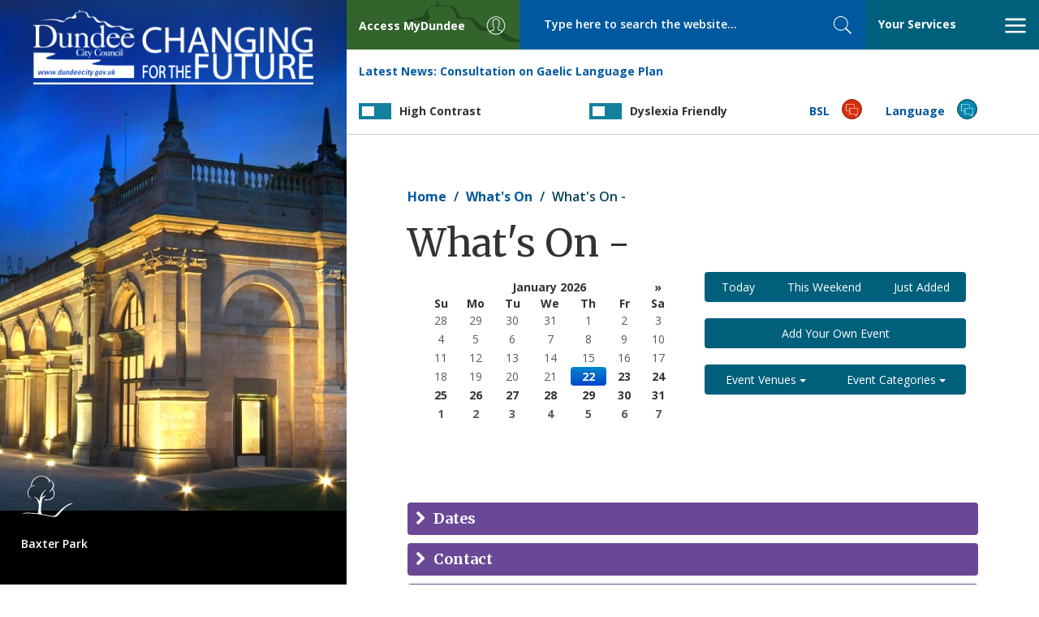

--- FILE ---
content_type: text/html; charset=UTF-8
request_url: https://dundeecity.gov.uk/events/event/32966
body_size: 49799
content:
<!DOCTYPE html>
<html lang="en" dir="ltr" prefix="og: https://ogp.me/ns#">
  <head>
    <meta charset="utf-8" />
<meta name="keywords" content="dundee city,dundee,council,local,authority,government" />
<meta name="robots" content="max-image-preview:standard" />
<meta property="og:site_name" content="Dundee City Council" />
<meta property="og:type" content="Government" />
<meta name="Generator" content="Drupal 10 (https://www.drupal.org)" />
<meta name="MobileOptimized" content="width" />
<meta name="HandheldFriendly" content="true" />
<meta name="viewport" content="width=device-width, initial-scale=1.0" />
<link rel="icon" href="/favicon.ico" type="image/vnd.microsoft.icon" />

    <link href="https://fonts.googleapis.com/css?family=Merriweather:400,600,700,900%7COpen+Sans:400,600,600i,700,800,800i" rel="stylesheet">
    <title>What&#039;s On - | Dundee City Council</title>
    <link rel="stylesheet" media="all" href="/sites/default/files/css/css_wNZK4ztzdwZpbNk2B9F6W3Ni1z9eC5hnCb73T_G8zHg.css?delta=0&amp;language=en&amp;theme=dundeecitycouncil&amp;include=eJxFjEEOgzAMBD-Uxk9CiW1QhLGrxKHk9y1QtZfd2TksrkzFrU4J0SoVU_hRnKups1JAE6vZDiCeUxcPhDjxzuoN_nhZ5dftTgjUlZix-EDrikVgEctJHs2HFF0CH_7pFaj2Z5L4naGN5rxBTo3DXs7LK-Nm1IXfWVNHLw" />
<link rel="stylesheet" media="all" href="/sites/default/files/css/css_ILRZIeqZLjwn7t5_mMldVl3Sw1xn8x2FMVIYMCTZ7CQ.css?delta=1&amp;language=en&amp;theme=dundeecitycouncil&amp;include=eJxFjEEOgzAMBD-Uxk9CiW1QhLGrxKHk9y1QtZfd2TksrkzFrU4J0SoVU_hRnKups1JAE6vZDiCeUxcPhDjxzuoN_nhZ5dftTgjUlZix-EDrikVgEctJHs2HFF0CH_7pFaj2Z5L4naGN5rxBTo3DXs7LK-Nm1IXfWVNHLw" />

    

      <script>
      window.dataLayer = window.dataLayer || [];
      function gtag() { dataLayer.push(arguments); }

      gtag('consent', 'default', {
        'ad_storage': 'denied',
        'analytics_storage': 'denied'
      });
    </script>
	  <script src="https://cc.cdn.civiccomputing.com/9/cookieControl-9.x.min.js" type="text/javascript"></script>
    <!-- Google tag (gtag.js) -->
    <script async src="https://www.googletagmanager.com/gtag/js?id=G-8GGQ9Q9P30"></script>
    <script>
      window.dataLayer = window.dataLayer || [];
      function gtag(){dataLayer.push(arguments);}
      gtag('js', new Date());
      gtag('config', 'G-8GGQ9Q9P30');
      
      var config = {
          apiKey: '417794e96439d443fcfb45cdd2eb2f270a07e15c',
          product: 'PRO_MULTISITE',
          subDomains : 'false',
          setInnerHTML : 'true',
          initialState: 'notify',
          text : {
            title: 'Our use of cookies',
            intro:  'Some of these cookies are essential, while others help us to improve your experience. For detailed information about the cookies we use, see our <a href="https://www.dundeecity.gov.uk/cookies-used-by-dundee-city-council">Cookies page</a>',
            necessaryTitle : 'Necessary Cookies',
            thirdPartyTitle : 'Warning: Some cookies require your attention',
            thirdPartyDescription : 'Consent for some third party cookies can not be automatically revoked. Please follow the link below if you want to opt out of them.'
          },
          statement : {
            description: 'For more information vist our',
            name : 'Privacy Statement',
            url: 'https://www.dundeecity.gov.uk/privacy',
            updated : '27/01/2021'
          },
          optionalCookies: [
            {
                name : 'analytics',
                label: 'Analytics Cookies',
                description: 'We\'d like to set Google Analytics cookies to help us to improve our website by collecting and reporting information on how you use it. The cookies collect information in a way that does not directly identify anyone.',
                cookies: ['_ga', '_gid', '_gat', '__utma', '__utmt', '__utmb', '__utmc', '__utmz', '__utmv'],
                vendors: [{
                	name: "Google",
                  	url: "https://policies.google.com/technologies/types?hl=en-US",
                  	description: "Google Analytics"
                }],
                recommendedState: 'true',
                onAccept : function(){
                    gtag('consent', 'update', {'analytics_storage': 'granted'});
                },
                onRevoke: function(){
                    gtag('consent', 'update', {'analytics_storage': 'granted'});
                }
            },
          ],
          branding : {
          	removeAbout: true
          }
        };
        
      CookieControl.load( config );
    </script>

  </head>
  <body class="events event 32966 path-events">

    <a href="#main-content" class="visually-hidden focusable skip-link">
      Skip to main content
    </a>
    
      <div class="dialog-off-canvas-main-canvas" data-off-canvas-main-canvas>
    

<div class="page-wrapper">

  <header class="banner">

    <a tabindex="1" class="skip-links" href="#focus-mainContent" rel="nofollow">Skip to main content</a>

    <div class="toolBar">

      <a class="brand brand--visible-xs" href="/">
        <img src="/themes/custom/dundeecitycouncil/images/logo-mobile.jpg" alt="<?php print t('Home'); ?>" />
      </a>

      <div class="toolBar_container">

        <div class="toolBar__brand toolBar--fixedItem">
          <a class="brand brand--visible-sm" href="/">
            <img src="/themes/custom/dundeecitycouncil/images/dcc.png" alt="Return to DCC home page" />
          </a>
        </div>
        <div class="toolBar__access toolBar--fixedItem" id="focus-mainNavigation">
          <a id="showLeft" class="nav-trigger" href="#focus-access" aria-expanded="false" aria-haspopup="true"
            aria-controls="focus-access">
            <span class="toolBar__textLabel">
              <span class="hidden-xs">Access </span>MyDundee
            </span>
            <span class="svg_icon">
              <svg class="svgicon" aria-hidden="true">
                <use xlink:href="/themes/custom/dundeecitycouncil/images/svg/icon_set.svg#user"></use>
              </svg>
            </span>
          </a>
        </div>

        <div class="toolBar__search toolBar--fixedItem">
            <section class="region region-search">
    <div class="search-api-page-block-form-solr-search-page search-api-page-block-form search-form search-block-form container-inline" data-drupal-selector="form-hzqqrzelrk2rnrn4ej3rskdw3migxhnzsga36thuqny" id="block-searchapipagesearchblockform">
  
    
      <form action="" method="post" id="form-HzqQRZeLRk2RnRn4EJ3rskDw3MIgXHnzsGA36ThUqnY" accept-charset="UTF-8">
  <div class="js-form-item form-item js-form-type-search form-item-keys js-form-item-keys form-no-label">
      <label for="edit-keys" class="visually-hidden">Search</label>
        <input title="Enter the terms you wish to search for." placeholder="Type here to search the website..." size="40" data-drupal-selector="edit-keys" type="search" id="edit-keys" name="keys" value="" maxlength="128" class="form-search" />

        </div>
<input autocomplete="off" data-drupal-selector="form-hzqqrzelrk2rnrn4ej3rskdw3migxhnzsga36thuqny" type="hidden" name="form_build_id" value="form-HzqQRZeLRk2RnRn4EJ3rskDw3MIgXHnzsGA36ThUqnY" />
<input data-drupal-selector="edit-search-api-page-block-form-solr-search-page" type="hidden" name="form_id" value="search_api_page_block_form_solr_search_page" />


<button class="search-form__submit search-box__button button js-form-submit form-submit" data-twig-suggestion="search_results_submit" data-drupal-selector="edit-submit" type="submit" id="edit-submit" name="op" value="Search">
  <span class="sr-only">Search</span>
  <span class="svg_icon">
    <svg class="svgicon" aria-hidden="true"><use xlink:href="/themes/custom/dundeecitycouncil/images/svg/icon_set.svg#search"></use></svg>
  </span>
</button>
</form>

  </div>

  </section>

        </div>

        <div class="toolBar__nav toolBar--fixedItem">
          <a id="showRight" class="nav-trigger" href="#focus-services" aria-expanded="false" aria-haspopup="true"
            aria-controls="focus-services"><span class="your-services-title">Your Services</span>
            <span class="svg_icon nav-toggle__open">
              <svg class="svgicon" aria-hidden="true">
                <use xlink:href="/themes/custom/dundeecitycouncil/images/svg/icon_set.svg#bars"></use>
              </svg>
            </span>
            <span class="svg_icon nav-toggle__close">
              <svg class="svgicon" aria-hidden="true">
                <use xlink:href="/themes/custom/dundeecitycouncil/images/svg/icon_set.svg#close"></use>
              </svg>
            </span>
          </a>
        </div>

        <div class="toolBar__news toolBar_item">
          <div>
  
    
      


<div class="dcc-news-latest-news-block my-4">
    <strong>Latest News:</strong> <a href='/news/article?article_ref=5035'>Consultation on Gaelic Language Plan</a>
</div>
  </div>

        </div>

        <div class="switch-container toolbar_item toolbar__contrast">
          <label for="contrastToggle" class="switch contrastSwitch">
            <span class="switch-title">High Contrast</span>
            <input type="checkbox" id="contrastToggle" />
            <span class="slider"></span>
          </label>
        </div>

        <div class="switch-container toolbar_item toolbar__dyslexia">
          <label for="dyslexiaToggle" class="switch dyslexiaSwitch">
            <span class="switch-title">Dyslexia Friendly</span>
            <input type="checkbox" id="dyslexiaToggle" />
            <span class="slider"></span>
          </label>
        </div>

        <div class="toolBar__bsl toolBar_item">
          <a class="nav-trigger"
            href="/service-area/chief-executive/chief-executives-services/bsl-information-council-services">
            <span class="toolBar__textLabel">BSL</span>
            <span class="svg_icon">
              <svg class="svgicon" aria-hidden="true">
                <use xlink:href="/themes/custom/dundeecitycouncil/images/svg/icon_set.svg#language"></use>
              </svg>
            </span>
          </a>
        </div>

        <div class="toolBar__lang toolBar_item">
          <a href="#">
            <span class="toolBar__textLabel">Language</span>
            <span class="svg_icon">
              <svg class="svgicon" aria-hidden="true">
                <use xlink:href="/themes/custom/dundeecitycouncil/images/svg/icon_set.svg#language"></use>
              </svg>
            </span>
            <div class="toolBar__translate">
              <div id="google_translate_element"></div>
              <script type="text/javascript">
                function googleTranslateElementInit() {
                  new google.translate.TranslateElement({ pageLanguage: 'en', autoDisplay: false }, 'google_translate_element');
                  jQuery('#google_translate_element select').attr('id', 'toolbar_googleTranslateSelect');
                  if (jQuery('#toolbar_googleTranslateSelect').length) {
                    jQuery('#google_translate_element').prepend('<label for="toolbar_googleTranslateSelect" class="sr-only">Select language</label>');
                  }
                  jQuery('#goog-gt-tt').attr('role', 'complementary');
                  jQuery('#goog-gt-tt').attr('aria-label', 'Google Translate');
                  jQuery('.goog-te-spinner-pos').appendTo('#google_translate_element');
                }
              </script>
              <script type="text/javascript"
                src="//translate.google.com/translate_a/element.js?cb=googleTranslateElementInit"></script>
            </div>
          </a>
        </div>

      </div>

      <nav aria-label="DCC Social Media" class="nav-social nav cbp-spmenu cbp-spmenu-horizontal cbp-spmenu-top hide"
        id="focus-navSocial" aria-labelledby="showTop">
        <div class="container-fluid">
          <div class="row">
            <div class="img-feed">
              <ul class="top-nav-items nav nav-tabs">
                <li>
                  <ul class="social-icons">
                    <li>
                      <a href="https://twitter.com/@dundeecouncil">
                        <span class="sr-only">Twitter</span>
                        <span class="svg_icon">
                          <img src="/themes/custom/dundeecitycouncil/images/x-logo.png?v=1"></img>
                        </span>
                      </a>
                    </li>
                    <li>
                      <a href="https://www.facebook.com/officialdundeecity">
                        <span class="sr-only">Facebook</span>
                        <span class="svg_icon">
                          <svg class="svgicon" aria-hidden="true">
                            <use xlink:href="/themes/custom/dundeecitycouncil/images/svg/icon_set.svg#fa-fb"></use>
                          </svg>
                        </span>
                      </a>
                    </li>
                    <li>
                      <a href="https://www.youtube.com/channel/UCHYFhI9sdQ1Sxkv8qZG4piw">
                        <span class="sr-only">YouTube</span>
                        <span class="svg_icon">
                          <svg class="svgicon" aria-hidden="true">
                            <use xlink:href="/themes/custom/dundeecitycouncil/images/svg/icon_set.svg#fa-yt"></use>
                          </svg>
                        </span>
                      </a>
                    </li>
                    <li>
                      <a href="https://www.instagram.com/dundeecitycouncil">
                        <span class="sr-only">Instagram</span>
                        <span class="svg_icon">
                          <svg class="svgicon" aria-hidden="true">
                            <use xlink:href="/themes/custom/dundeecitycouncil/images/svg/icon_set.svg#fa-instagram"></use>
                          </svg>
                        </span>
                      </a>
                    </li>
                    <li>
                      <a href="https://www.linkedin.com/company/dundee-city-council">
                        <span class="sr-only">LinkedIn</span>
                        <span class="svg_icon">
                          <svg class="svgicon" aria-hidden="true">
                            <use xlink:href="/themes/custom/dundeecitycouncil/images/svg/icon_set.svg#fa-linkedin"></use>
                          </svg>
                        </span>
                      </a>
                    </li>
                    <li>
                      <a aria-label="DCC TikTok" href="https://www.tiktok.com/@dundeecitycouncil">
                        <span class="sr-only">TikTok</span>
                        <span class="svg_icon">
                          <svg class="svgicon" aria-hidden="true">
                            <use xlink:href="/themes/custom/dundeecitycouncil/images/svg/icon_set.svg#fa-tiktok"></use>
                          </svg>
                        </span>
                      </a>
                    </li>
                  </ul>
                </li>
                <li class="menu-item close-top">
                  <a href="#">
                    <span class="svg_icon nav-toggle__close">
                      <svg class="svgicon" aria-hidden="true">
                        <use xlink:href="/themes/custom/dundeecitycouncil/images/svg/icon_set.svg#close"></use>
                      </svg>
                    </span>
                    Close Social Hub
                  </a>
                </li>
              </ul>

            </div>
            <div class="text-feed">
              <div class="fb-page" data-href="https://www.facebook.com/officialdundeecity" data-tabs="timeline"
                data-width="350" data-height="885" data-adapt-container-width="true" data-hide-cta="true"
                data-show-facepile="false" data-lazy="true">
                <blockquote cite="https://www.facebook.com/officialdundeecity" class="fb-xfbml-parse-ignore"><a
                    href="https://www.facebook.com/officialdundeecity">Dundee City Council</a></blockquote>
              </div>
            </div>

          </div>
        </div>

      </nav>

      <nav aria-label="MyDundee Services"
        class="nav-myAccess nav cbp-spmenu cbp-spmenu-vertical cbp-spmenu-left cbp-spmenu-narrow hide"
        id="focus-access" role="menu" aria-labelledby="showLeft">

        <a class="navlogo visible-xs" href="/">
          <img class="img-responsive" src="/themes/custom/dundeecitycouncil/images/dcc.png" alt="Return to DCC home page">
        </a>

        <ul class="top-nav-items nav nav-tabs">
          <li role="presentation" class="menu-item close-left">
            <a role="menuitem" href="#">
              <span class="svg_icon nav-toggle__close">
                <svg class="svgicon" aria-hidden="true">
                  <use xlink:href="/themes/custom/dundeecitycouncil/images/svg/icon_set.svg#close"></use>
                </svg>
              </span>
              Close menu
            </a>
          </li>
        </ul>

        <ul class="nav--standard">
          <li role="presentation" class="menu-item"><a role="menuitem" target="_blank"
              href="https://my.dundeecity.gov.uk">MyDundee</a></li>
          <li role="presentation" class="menu-item"><a role="menuitem" target="_blank"
              href="https://my.dundeecity.gov.uk/MyServices">My Services</a></li>
          <li role="presentation" class="menu-item"><a role="menuitem" target="_blank"
              href="https://my.dundeecity.gov.uk/service/Bin_Collection_Calendar">Bin collection calendar - request
              it</a></li>
          <li role="presentation" class="menu-item"><a role="menuitem" target="_blank"
              href="https://my.dundeecity.gov.uk/service/Bin_Collection_Problem___Report_It">Bin collection problem -
              report it</a></li>
          <li role="presentation" class="menu-item"><a role="menuitem" target="_blank"
              href="https://my.dundeecity.gov.uk/service/New_Bin_Request">Bin (new) - request it</a></li>
          <li role="presentation" class="menu-item"><a role="menuitem" target="_blank"
              href="https://my.dundeecity.gov.uk/service/Bulky_Uplift_Request">Bulky Uplift - request it</a></li>
          <li role="presentation" class="menu-item"><a role="menuitem" target="_blank"
              href="http://espws.necsws.com/ords/pwslive/call_initial_apex_page.nes_selfsrv?service=CAR&la=DUNDC&language=ENG&options=CT">Council tax direct debit</a></li>
          <li role="presentation" class="menu-item"><a role="menuitem" target="_blank"
              href="https://my.dundeecity.gov.uk/service/Council_Tax___View_Paperless_Bills">Council tax - Paperless
              billing</a></li>
          <li role="presentation" class="menu-item"><a role="menuitem" target="_blank"
              href="https://my.dundeecity.gov.uk/service/Pest_Control_Domestic_Booking">Pest control - request it</a>
          </li>
          <li role="presentation" class="menu-item"><a role="menuitem" target="_blank"
            href="https://my.dundeecity.gov.uk/service/Report_An_Issue">Report An Issue</a></li>
        </ul>
      </nav>

      <nav aria-label="Your Services" class="nav-primary nav cbp-spmenu cbp-spmenu-vertical cbp-spmenu-right hide"
        id="focus-services" role="menu" aria-labelledby="showRight">

        <a class="navlogo visible-xs" href="/">
          <img class="img-responsive" src="/themes/custom/dundeecitycouncil/images/dcc.png" alt="Return to DCC home page">
        </a>

        <ul class="top-nav-items nav nav-tabs">
          <li role="presentation" class="menu-item menu-all-services active"><a role="menuitem"
              href="#menu-services-menu">Your Services</a></li>
          <li role="presentation" class="menu-item menu-a-z"><a role="menuitem" href="#menu-a-z-menu">A - Z</a></li>
          <li role="presentation" class="menu-item close-right">
            <a role="menuitem" href="#">
              <span class="svg_icon nav-toggle__close">
                <svg class="svgicon" aria-hidden="true">
                  <use xlink:href="/themes/custom/dundeecitycouncil/images/svg/icon_set.svg#close"></use>
                </svg>
              </span>
              Close menu
            </a>
          </li>
        </ul>

        <div class="tabbed-content-row tab-content">
          <ul id="menu-services-menu" class="nav--standard tab-content-item tab-pane active">
            
<li role='presentation' class='menu-item'>
  <a role='menuitem' href='/services/bins-%26-recycling'>Bins &amp; Recycling</a>
</li>
<li role='presentation' class='menu-item'>
  <a role='menuitem' href='/services/council-tax-%26-benefits'>Council Tax &amp; Benefits</a>
</li>
<li role='presentation' class='menu-item'>
  <a role='menuitem' href='/services/planning-%26-building'>Planning &amp; Building</a>
</li>
<li role='presentation' class='menu-item'>
  <a role='menuitem' href='/services/jobs-%26-business'>Jobs &amp; Business</a>
</li>
<li role='presentation' class='menu-item'>
  <a role='menuitem' href='/services/your-council'>Your Council</a>
</li>
<li role='presentation' class='menu-item'>
  <a role='menuitem' href='/services/schools-%26-learning'>Schools &amp; Learning</a>
</li>
<li role='presentation' class='menu-item'>
  <a role='menuitem' href='/services/your-community'>Your Community</a>
</li>
<li role='presentation' class='menu-item'>
  <a role='menuitem' href='/services/housing'>Housing</a>
</li>
<li role='presentation' class='menu-item'>
  <a role='menuitem' href='/services/roads-%26-travel'>Roads &amp; Travel</a>
</li>
<li role='presentation' class='menu-item'>
  <a role='menuitem' href='/services/care-and-protection'>Care and Protection</a>
</li>
<li role='presentation' class='menu-item'>
  <a role='menuitem' href='/services/environment'>Environment</a>
</li>
<li role='presentation' class='menu-item'>
  <a role='menuitem' href='/services/birth-marriage-death'>Birth, Marriage, Death</a>
</li>
<li role='presentation' class='menu-item'>
  <a role='menuitem' href='/services/tourism-culture-%26-leisure'>Tourism, Culture &amp; Leisure</a>
</li>
<li role='presentation' class='menu-item'>
  <a role='menuitem' href='/services/archives-%26-libraries'>Archives &amp; Libraries</a>
</li>
<li role='presentation' class='menu-item'>
  <a role='menuitem' href='/services/have-your-say'>Have your say</a>
</li>
            <li role="presentation" class="menu-item"><a href="/service-area">Council Strategic Service Areas</a></li>
          </ul>

          <ul id="menu-a-z-menu" class="nav--panels tab-content-item tab-pane">
                        <li role="presentation" class="menu-item"><a role="menuitem" href="/a2z/a">a</a></li>
                        <li role="presentation" class="menu-item"><a role="menuitem" href="/a2z/b">b</a></li>
                        <li role="presentation" class="menu-item"><a role="menuitem" href="/a2z/c">c</a></li>
                        <li role="presentation" class="menu-item"><a role="menuitem" href="/a2z/d">d</a></li>
                        <li role="presentation" class="menu-item"><a role="menuitem" href="/a2z/e">e</a></li>
                        <li role="presentation" class="menu-item"><a role="menuitem" href="/a2z/f">f</a></li>
                        <li role="presentation" class="menu-item"><a role="menuitem" href="/a2z/g">g</a></li>
                        <li role="presentation" class="menu-item"><a role="menuitem" href="/a2z/h">h</a></li>
                        <li role="presentation" class="menu-item"><a role="menuitem" href="/a2z/i">i</a></li>
                        <li role="presentation" class="menu-item"><a role="menuitem" href="/a2z/j">j</a></li>
                        <li role="presentation" class="menu-item"><a role="menuitem" href="/a2z/k">k</a></li>
                        <li role="presentation" class="menu-item"><a role="menuitem" href="/a2z/l">l</a></li>
                        <li role="presentation" class="menu-item"><a role="menuitem" href="/a2z/m">m</a></li>
                        <li role="presentation" class="menu-item"><a role="menuitem" href="/a2z/n">n</a></li>
                        <li role="presentation" class="menu-item"><a role="menuitem" href="/a2z/o">o</a></li>
                        <li role="presentation" class="menu-item"><a role="menuitem" href="/a2z/p">p</a></li>
                        <li role="presentation" class="menu-item"><a role="menuitem" href="/a2z/q">q</a></li>
                        <li role="presentation" class="menu-item"><a role="menuitem" href="/a2z/r">r</a></li>
                        <li role="presentation" class="menu-item"><a role="menuitem" href="/a2z/s">s</a></li>
                        <li role="presentation" class="menu-item"><a role="menuitem" href="/a2z/t">t</a></li>
                        <li role="presentation" class="menu-item"><a role="menuitem" href="/a2z/u">u</a></li>
                        <li role="presentation" class="menu-item"><a role="menuitem" href="/a2z/v">v</a></li>
                        <li role="presentation" class="menu-item"><a role="menuitem" href="/a2z/w">w</a></li>
                        <li role="presentation" class="menu-item"><a role="menuitem" href="/a2z/x">x</a></li>
                        <li role="presentation" class="menu-item"><a role="menuitem" href="/a2z/y">y</a></li>
                        <li role="presentation" class="menu-item"><a role="menuitem" href="/a2z/z">z</a></li>
                      </ul>
        </div>
      </nav>

    </div>

  </header>

  
  <main class="main-content" id="focus-mainContent">

    
    <div class="main_section--internal">
        <section class="region region-content">
    <div data-drupal-messages-fallback class="hidden"></div>
<div id="block-dundeecitycouncil-breadcrumbs">
  
    
        <nav role="navigation" aria-labelledby="system-breadcrumb">
    <h2 id="system-breadcrumb" class="visually-hidden">Breadcrumb</h2>
    <ol class="breadcrumb">
          <li>
                  <a href="/">Home</a>
              </li>
          <li>
                  <a href="/events">What&#039;s On</a>
              </li>
          <li>
                  What&#039;s On -
              </li>
        </ol>
  </nav>

  </div>
<div id="block-dundeecitycouncil-page-title">
  
    
      
  <h1>What's On - </h1>


  </div>
<div id="block-dundeecitycouncil-system-main">
  
    
      


<div class="whats-on-container">

    <div class="row">

        <div class="col-xs-12">

            <div class="main-content__header--narrow">

                <div class='datepicker date-picker-container' data-date-format='mm/dd/yyyy'></div>

            </div>	
                            
            <div id="criteria-container" class="main-content__filters main-content__filters--narrow">
            
                <div class="hidden-sm hidden-md hidden-lg date-picker-mobile-container">
                    <a class="btn btn-block btn-cta datepicker" data-date-format="mm/dd/yyyy">Select Date <span class="fa fa-calendar" aria-hidden="true"></span></a>
                </div>

                <div class="btn-group btn-group--full-width" role="group" aria-label="Find Other Events">
                        <a class="btn btn-cta" href="/events/day/2026-01-22">Today</a>
                        <a class="btn btn-cta" href="/events/thisweekend">This Weekend</a>
                        <a class="btn btn-cta" href="/events/justadded">Just Added</a>
                </div>
                
                <div class="btn-group btn-group--full-width" role="group" aria-label="Add Your Own Event">
                        <a class="btn btn-cta" href="/events/add">Add Your Own Event</a>
                </div>
                
                <div class="btn-group btn-group--full-width" role="group" aria-label="Other Venues and Categories">
                    <div class="btn-group">
                        <button class="btn btn-cta btn-full-width dropdown-toggle" type="button" id="dropdownMenu1" data-toggle="dropdown" aria-haspopup="true" aria-expanded="true">
                            Event Venues
                            <span class="caret"></span>
                        </button>
                        <ul class="dropdown-menu scroll-menu" aria-labelledby="dropdownMenu1">
                            
<ul class="list-unstyled">
       <li><a href="/events/venue/8">Ancrum Outdoor Centre </a></li>
       <li><a href="/events/venue/130">Beat Generator Live </a></li>
       <li><a href="/events/venue/1349">Blackness Community Library </a></li>
       <li><a href="/events/venue/676">Boomerang Community Centre </a></li>
       <li><a href="/events/venue/1436">Business Gateway </a></li>
       <li><a href="/events/venue/37">Caird Hall </a></li>
       <li><a href="/events/venue/51">Central Library  </a></li>
       <li><a href="/events/venue/1466">Clatto Country Park </a></li>
       <li><a href="/events/venue/68">Coldside Community Library </a></li>
       <li><a href="/events/venue/77">Dens Park </a></li>
       <li><a href="/events/venue/1407">Dundee Bridge Club </a></li>
       <li><a href="/events/venue/94">Dundee Contemporary Arts </a></li>
       <li><a href="/events/venue/96">Dundee International Sports Complex (DISC) </a></li>
       <li><a href="/events/venue/99">Dundee Repertory Theatre </a></li>
       <li><a href="/events/venue/193">Dundee Science Centre  </a></li>
       <li><a href="/events/venue/1437">Forgan Arts Centre </a></li>
       <li><a href="/events/venue/115">Generator Project </a></li>
       <li><a href="/events/venue/124">Harris Academy </a></li>
       <li><a href="/events/venue/1443">Hidden </a></li>
       <li><a href="/events/venue/1450">Hillcrest Bowling Club  </a></li>
       <li><a href="/events/venue/1447">Kingsgait Church (St Andrews Parish Church) </a></li>
       <li><a href="/events/venue/139">Little Theatre </a></li>
       <li><a href="/events/venue/1459">Livehouse </a></li>
       <li><a href="/events/venue/4">Marryat Hall </a></li>
       <li><a href="/events/venue/157">McManus: Dundee&#039;s Art Gallery and Museum </a></li>
       <li><a href="/events/venue/456">Menzieshill Community Hub  </a></li>
       <li><a href="/events/venue/163">Mills Observatory </a></li>
       <li><a href="/events/venue/1226">Music Hall </a></li>
       <li><a href="/events/venue/189">Nilupul Centre </a></li>
       <li><a href="/events/venue/287">Number 57 </a></li>
       <li><a href="/events/venue/190">Roseangle Gallery </a></li>
       <li><a href="/events/venue/536">Royal Research Ship Discovery </a></li>
       <li><a href="/events/venue/1402">ScrapAntics Community Space  </a></li>
       <li><a href="/events/venue/1141">Slessor Gardens </a></li>
       <li><a href="/events/venue/1485">St Leonard and Fergus Church Hall </a></li>
       <li><a href="/events/venue/1448">St Mary Magdalene&#039;s Church Hall </a></li>
       <li><a href="/events/venue/1392">St Mary&#039;s Church  </a></li>
       <li><a href="/events/venue/767">Tayside Deaf Hub </a></li>
       <li><a href="/events/venue/1444">The Roundhouse </a></li>
       <li><a href="/events/venue/1396">The Steeple Parish Church </a></li>
       <li><a href="/events/venue/223">University of Dundee, Cooper Gallery </a></li>
       <li><a href="/events/venue/226">University of Dundee, Lamb Gallery </a></li>
       <li><a href="/events/venue/230">University of Dundee, Tower Building </a></li>
       <li><a href="/events/venue/1274">V and A </a></li>
       <li><a href="/events/venue/231">Venues Vary (outside Dundee) </a></li>
       <li><a href="/events/venue/248">Waterstones </a></li>
       <li><a href="/events/venue/816">Whitehall Theatre </a></li>
       <li><a href="/events/venue/246">Wighton Heritage Centre </a></li>
</ul>
                        </ul>
                    </div>
                    <div class="btn-group">
                        <button class="btn btn-cta btn-full-width dropdown-toggle" type="button" id="dropdownMenu2" data-toggle="dropdown" aria-haspopup="true" aria-expanded="true">
                            Event Categories
                            <span class="caret"></span>
                        </button>
                        <ul class="dropdown-menu scroll-menu" aria-labelledby="dropdownMenu2">
                            
<ul class="list-unstyled">
       <li><a href="/events/category/7">Animals/Nature/Wildlife  (1) </a></li>
       <li><a href="/events/category/161">Arts and Culture  (1510) </a></li>
       <li><a href="/events/category/125">Business  (2) </a></li>
       <li><a href="/events/category/208">Charity/Community Event  (33) </a></li>
       <li><a href="/events/category/176">Children and Family  (758) </a></li>
       <li><a href="/events/category/119">Christmas  (11) </a></li>
       <li><a href="/events/category/1">Comedy  (34) </a></li>
       <li><a href="/events/category/262">Concert  (87) </a></li>
       <li><a href="/events/category/8">Craft  (111) </a></li>
       <li><a href="/events/category/182">Dance/Ceilidh  (49) </a></li>
       <li><a href="/events/category/95">Environment and Conservation  (51) </a></li>
       <li><a href="/events/category/96">Exhibition  (2178) </a></li>
       <li><a href="/events/category/98">Festival  (26) </a></li>
       <li><a href="/events/category/99">Fete/Fair/Gala  (2) </a></li>
       <li><a href="/events/category/268">Food and Drink  (14) </a></li>
       <li><a href="/events/category/193">Gig  (18) </a></li>
       <li><a href="/events/category/108">Health/Wellbeing  (126) </a></li>
       <li><a href="/events/category/109">Hobbies/Pastimes  (1023) </a></li>
       <li><a href="/events/category/223">Holiday Activities (LACD)  (1) </a></li>
       <li><a href="/events/category/111">Horticultural  (1) </a></li>
       <li><a href="/events/category/203">Library Activities  (3) </a></li>
       <li><a href="/events/category/178">Literature   (6) </a></li>
       <li><a href="/events/category/113">Local History/Genealogy   (664) </a></li>
       <li><a href="/events/category/237">Music  (40) </a></li>
       <li><a href="/events/category/67">Science  (79) </a></li>
       <li><a href="/events/category/3">Sport  (52) </a></li>
       <li><a href="/events/category/75">Talk/Lecture/Guided Tour  (372) </a></li>
       <li><a href="/events/category/77">Theatre/Drama  (101) </a></li>
       <li><a href="/events/category/275">Waterstones Children&#039;s Book Festival  (16) </a></li>
       <li><a href="/events/category/183">Workshop/Taster Session  (142) </a></li>
</ul>
                        </ul>
                    </div> 
                </div>   				
                
            </div>

        </div>
    </div>

    <div class='row'>

        <div class="col-xs-12">

            
            
<div class="row" id="event-content">
  <div class="col-xs-12">
    <div class="event-wrapper">
      <div class="event-title">
        <h2></h2>
      </div>

      <div class="event-description">
        <div class="event-image pull-right">
          
        </div>
        
      </div>

      <div class="event-cost event-section"></div>

      <div class="event-promoter event-section"></div>

    </div>

    <div class="panel-group" id="accordion" role="tablist" aria-multiselectable="true">
      <div class="panel panel-default">
        <div class="panel-heading collapsed" role="tab" id="headingDates" role="button" data-toggle="collapse" data-parent="#accordion" href="#collapseDates" aria-expanded="true" aria-controls="collapseDates">
          <h4 class="panel-title">
            <a>
              Dates
            </a>
          </h4>
        </div>
        <div id="collapseDates" class="panel-collapse collapse" role="tabpanel" aria-labelledby="headingDates">
          <div class="panel-body">
                      </div>
        </div>
      </div>
      <div class="panel panel-default">
        <div class="panel-heading collapsed" role="tab" id="headingContact" role="button" data-toggle="collapse" data-parent="#accordion" href="#collapseContact" aria-expanded="true" aria-controls="collapseContact">
          <h4 class="panel-title">
            <a>
              Contact
            </a>
          </h4>
        </div>
        <div id="collapseContact" class="panel-collapse collapse" role="tabpanel" aria-labelledby="headingContact">
          <div class="panel-body">
                                                                      </div>
        </div>
      </div>
      <div class="panel panel-default">
        <div class="panel-heading collapsed" role="tab" id="headingVenue" role="button" data-toggle="collapse" data-parent="#accordion" href="#collapseVenue" aria-expanded="true" aria-controls="collapseVenue">
          <h4 class="panel-title">
            <a>
              Venue Details
            </a>
          </h4>
        </div>
        <div id="collapseVenue" class="panel-collapse collapse" role="tabpanel" aria-labelledby="headingVenue">
          <div class="panel-body">
                                                                                  </div>
        </div>
      </div>

    </div>

  </div>
</div>


        </div>

    </div>

    <div class="whats-on-container row">
        <div class='col-sm-4 today-container my-3'>
            
<div class="panel-container">
    <div class="panel-title"><strong>Today</strong></div>
    <div class="panel-image">
        <a class="overlay" href="/events/event/34887">
            <img class='img-fluid' alt='Scottish Design Galleries image' title='Scottish Design Galleries image' src='https://dundeecity.gov.uk/sites/default/files/styles/event_image/public/uploaded_images/image_16471_tn.jpg?itok=KpvF5JOD' />
            <div class="overlay-title">Scottish Design Galleries</div>
        </a>
    </div>
    <div class="panel-link">
        <a href="/events/day/2026-01-22">View All</a>
    </div>
</div>
        </div>

        <div class='col-sm-4 weekend-container my-3'>
            
<div class="panel-container">
    <div class="panel-title"><strong>This Weekend</strong></div>
    <div class="panel-image">
        <a class="overlay" href="/events/event/34936">
            <img class='img-fluid' alt='Fact or Fiction: AI Edition image' title='Fact or Fiction: AI Edition image' src='https://dundeecity.gov.uk/sites/default/files/styles/event_image/public/uploaded_images/image_16512_tn.jpg?itok=25Nx2sM3' />
            <div class="overlay-title">Fact or Fiction: AI Edition</div>
        </a>
    </div>
    <div class="panel-link">
        <a href="/events/thisweekend">View All</a>
    </div>
</div>
        </div>

        <div class='col-sm-4 random-venue-container my-3'>
            
<div class="panel-container">
    <div class="panel-title"><strong>Venues</strong></div>
    <div class="panel-image">
        <a class="overlay" href="/events/venue/1274">
            <img class='img-fluid' alt='V and A image' title='V and A image' src='https://dundeecity.gov.uk/sites/default/files/styles/event_image/public/uploaded_images/image_9448_tn.jpg?itok=ueMFpkL7' />
            <div class="overlay-title">V and A</div>
        </a>
    </div>
    <div class="panel-link">
        <a href="/events/venues/c">View All</a>
    </div>
</div>
        </div>

    </div>

</div>
  </div>


  </section>

    </div>

    
  </main>

</div>

<section class="fixed-col" role="complementary" aria-label="Sidebar">

  <h2 class="sr-only">Dundee City Council</h2>

  <a class="brand brand--hidden-xs" href="/" title="Home">
    <img src="/themes/custom/dundeecitycouncil/images/dcc.png" alt="Return to DCC home page" />
  </a>

  
  <div id="fixed-col-items">
    <ul class="fixed-col-items nav" role="presentation">

      
                
        
        

<div class="fixed-col__item" style="background-image:url('/sites/default/files/baxteratnight.jpg');">
	<div class="fixed-col_caption">
		<span class="fixed-col_caption__icon">
			<svg class="" aria-hidden="true"><use xlink:href="/themes/custom/dundeecitycouncil/images/svg/service-icon_set.svg#environment"></use></svg>
		</span>
		<p>Baxter Park</p>
	</div>
</div>
  

      
    </ul>
  </div>

</section>

<footer class="site-info" aria-label="Dundee City Council Site Information">

  <div class="site-info__section-wrapper site-info__section--top bg-white">

    <div class="site-info__section site-info__section--contact">
      <a aria-label="Dundee City Council - Contact Us" style="margin-left:5px;margin-right:5px;" class="cta_link" href="/supportservs/contactus">Contact Us</a><br/>
      <a aria-label="Dundee City Council - Report It" style="margin-right:5px;margin-left:5px;" class="cta_link" href="https://my.dundeecity.gov.uk/service/Report_An_Issue">Report An Issue</a>
    </div>


    <button class="btn btn-primary btn-links visible-xs" type="button" data-toggle="collapse" data-target="#footerNav"
      aria-expanded="false" aria-controls="footerNav" aria-label="Quick Links Button">Quick Links</button>

    <div class="collapse" id="footerNav">
      <div class="site-info__section site-info__section--navigation">
        <div class="quick-links row">
          <div class="site-info_panel">
            <a aria-label="MyDundee" href="https://my.dundeecity.gov.uk/">MyDundee</a>
          </div>
          <div class="site-info_panel">
            <a
              href="https://my.dundeecity.gov.uk/service/Enquiry_Suggestion_Compliment_Complaint?ruri=https://dundeecity.gov.uk/events/event/32966">Feedback/Enquiry</a>
          </div>
          <div class="site-info_panel">
            <a href="/foisa">FOISA</a>
          </div>
        </div>
        <div class="navs row">
          <div class="site-info_panel">
            <ul class="site-info__nav">
              <li><a href="/tandc">Terms</a></li>
            </ul>
          </div>
          <div class="site-info_panel">
            <ul class="site-info__nav">
              <li><a aria-label="Accessibility Statement" href="/accstatement">Accessibility</a></li>
              <li><a href="https://contactscotland-bsl.org">BSL Service</a></li>
            </ul>
          </div>
          <div class="site-info_panel">
            <ul class="site-info__nav">
              <li><a aria-label="Dundee City Council Privacy Policy" href="/privacy">Privacy Policy</a></li>
            </ul>
          </div>
        </div>
      </div>
    </div>

    <div class="site-info__section site-info__section--to-top">
      <a class="cta_link" href="#top">Top of page
        <span class="svg_icon">
          <svg class="svgicon" aria-hidden="true">
            <use xlink:href="/themes/custom/dundeecitycouncil/images/svg/icon_set.svg#chevron-up"></use>
          </svg>
        </span>
      </a>

      <ul class="social-icons">
        <li>
          <a aria-label="DCC Twitter" href="https://twitter.com/@dundeecouncil">
            <span class="sr-only">Twitter</span>
            <span class="svg_icon">
              <img alt="X Logo" style="margin-bottom:35px;height:25px;"
                src="/themes/custom/dundeecitycouncil/images/x-logo.png?v=1"></img>
            </span>
            <span class="ext"><span class="element-invisible"> (link is external)</span></span>
          </a>
        </li>
        <li>
          <a aria-label="DCC Facebook" href="https://www.facebook.com/officialdundeecity">
            <span class="sr-only">Facebook</span>
            <span class="svg_icon">
              <svg class="svgicon" aria-hidden="true">
                <use xlink:href="/themes/custom/dundeecitycouncil/images/svg/icon_set.svg#fa-fb"></use>
              </svg>
            </span>
          </a>
        </li>
        <li>
          <a aria-label="DCC Youtube" href="https://www.youtube.com/channel/UCHYFhI9sdQ1Sxkv8qZG4piw">
            <span class="sr-only">YouTube</span>
            <span class="svg_icon">
              <svg class="svgicon" aria-hidden="true">
                <use xlink:href="/themes/custom/dundeecitycouncil/images/svg/icon_set.svg#fa-yt"></use>
              </svg>
            </span>
          </a>
        </li>
        <li>
          <a aria-label="DCC Instagram" href="https://www.instagram.com/dundeecitycouncil">
            <span class="sr-only">Instagram</span>
            <span class="svg_icon">
              <svg class="svgicon" aria-hidden="true">
                <use xlink:href="/themes/custom/dundeecitycouncil/images/svg/icon_set.svg#fa-instagram"></use>
              </svg>
            </span>
          </a>
        </li>
        <li>
          <a aria-label="DCC LinkedIn" href="https://www.linkedin.com/company/dundee-city-council">
            <span class="sr-only">LinkedIn</span>
            <span class="svg_icon">
              <svg class="svgicon" aria-hidden="true">
                <use xlink:href="/themes/custom/dundeecitycouncil/images/svg/icon_set.svg#fa-linkedin"></use>
              </svg>
            </span>
          </a>
        </li>
        <li>
          <a aria-label="DCC TikTok" href="https://www.tiktok.com/@dundeecitycouncil?lang=en">
            <span class="sr-only">TikTok</span>
            <span class="svg_icon">
              <svg class="svgicon" aria-hidden="true">
                <use xlink:href="/themes/custom/dundeecitycouncil/images/svg/icon_set.svg#fa-tiktok"></use>
              </svg>
            </span>
          </a>
        </li>
      </ul>

    </div>

  </div>

  <div class="site-info__section-wrapper site-info__section--lower bg-brightBlue">
    <div class="site-info_panel site-info_panel--affiliation-logos">
      <a href="http://www.leisureandculturedundee.com/" target="_blank"><img
          src="/themes/custom/dundeecitycouncil/images/logos/leisure-culture-dundee.png" alt="Leisure and Culture Logo" /></a>
      <a href="https://www.dundeehscp.com" target="_blank"><img src="/themes/custom/dundeecitycouncil/images/logos/dh-scp-logo.png"
          alt="DHSCP Logo" /></a>
      <a href="http://www.tayside-contracts.co.uk/" target="_blank"><img
          src="/themes/custom/dundeecitycouncil/images/logos/tayside-contracts.png" alt="Tayside Contracts Logo" /></a>
      <a href="https://www.vam.ac.uk/dundee" target="_blank"><img
          src="/themes/custom/dundeecitycouncil/images/logos/v-and-a-dundee-logo.png" alt="V & A Logo" /></a>
      <a href="https://www.taycities.co.uk" target="_blank"><img src="/themes/custom/dundeecitycouncil/images/logos/tay-cities-logo.png"
          alt="Tay Cities Logo" /></a>
      <div class="clearfix"></div>
    </div>
    <div class="site-info_panel site-info_panel--siteby">
      <p>Website Design by</p>
      <a href="http://blue2.co.uk">
        <span class="sr-only">Blue 2</span>
        <span class="svg_icon">
          <svg class="svgicon" aria-hidden="true">
            <use xlink:href="/themes/custom/dundeecitycouncil/images/svg/icon_set.svg#blue2"></use>
          </svg>
        </span>
      </a>
    </div>
  </div>

</footer>
  </div>

    
    <script type="application/json" data-drupal-selector="drupal-settings-json">{"path":{"baseUrl":"\/","pathPrefix":"","currentPath":"events\/event\/32966","currentPathIsAdmin":false,"isFront":false,"currentLanguage":"en"},"pluralDelimiter":"\u0003","suppressDeprecationErrors":true,"colorbox":{"opacity":"0.85","current":"{current} of {total}","previous":"\u00ab Prev","next":"Next \u00bb","close":"Close","maxWidth":"98%","maxHeight":"98%","fixed":true,"mobiledetect":true,"mobiledevicewidth":"480px"},"data":{"extlink":{"extTarget":true,"extTargetAppendNewWindowDisplay":true,"extTargetAppendNewWindowLabel":"(opens in a new window)","extTargetNoOverride":false,"extNofollow":false,"extTitleNoOverride":false,"extNoreferrer":true,"extFollowNoOverride":false,"extClass":"ext","extLabel":"(link is external)","extImgClass":false,"extSubdomains":true,"extExclude":"(dundeecity-self\\.test\\.achieveservice\\.com)|(dundeecity\\.maps\\.arcgis\\.com)","extInclude":"","extCssExclude":"#fixed-col-items","extCssInclude":"","extCssExplicit":"","extAlert":true,"extAlertText":"This link will take you to an external web site.","extHideIcons":false,"mailtoClass":"mailto","telClass":"","mailtoLabel":"(link sends email)","telLabel":"(link is a phone number)","extUseFontAwesome":false,"extIconPlacement":"append","extPreventOrphan":false,"extFaLinkClasses":"fa fa-external-link","extFaMailtoClasses":"fa fa-envelope-o","extAdditionalLinkClasses":"","extAdditionalMailtoClasses":"","extAdditionalTelClasses":"","extFaTelClasses":"fa fa-phone","allowedDomains":[],"extExcludeNoreferrer":""}},"ckeditorAccordion":{"accordionStyle":{"collapseAll":1,"keepRowsOpen":1,"animateAccordionOpenAndClose":0,"openTabsWithHash":1,"allowHtmlInTitles":0}},"ajaxTrustedUrl":{"":true},"user":{"uid":0,"permissionsHash":"270bb5411d67b9ef138b03e5290e4261e38099059950d8c6c67cf8b00a151e86"}}</script>
<script src="/sites/default/files/js/js_R6DbW04C850czySYojO-gnPxH7vvoC_9-K2N_VN34N0.js?scope=footer&amp;delta=0&amp;language=en&amp;theme=dundeecitycouncil&amp;include=eJxFjFEOhDAIRC_UtUdqKqBpRDCU7urtV9dVf5g3bxJgIiyuljKAGhaVeFM3mIqTYABltV7XeMFjkIbc2G-RapkXpsSaMR5nX4wiWlsyd4PaHBAg0ZvEa3zwZ4U-pzsgYBMkguIbaBMoHEfWPvOr-sZFxkCr7zldz__1C3DEUw0"></script>
<script src="/modules/contrib/ckeditor_accordion/js/accordion.frontend.min.js?t8t4fi"></script>
<script src="/sites/default/files/js/js_OBOLIjMMFnKTk484Xy81S3atT3XnNGHpdpaPAMtqIg4.js?scope=footer&amp;delta=2&amp;language=en&amp;theme=dundeecitycouncil&amp;include=eJxFjFEOhDAIRC_UtUdqKqBpRDCU7urtV9dVf5g3bxJgIiyuljKAGhaVeFM3mIqTYABltV7XeMFjkIbc2G-RapkXpsSaMR5nX4wiWlsyd4PaHBAg0ZvEa3zwZ4U-pzsgYBMkguIbaBMoHEfWPvOr-sZFxkCr7zldz__1C3DEUw0"></script>

  </body>
</html>
